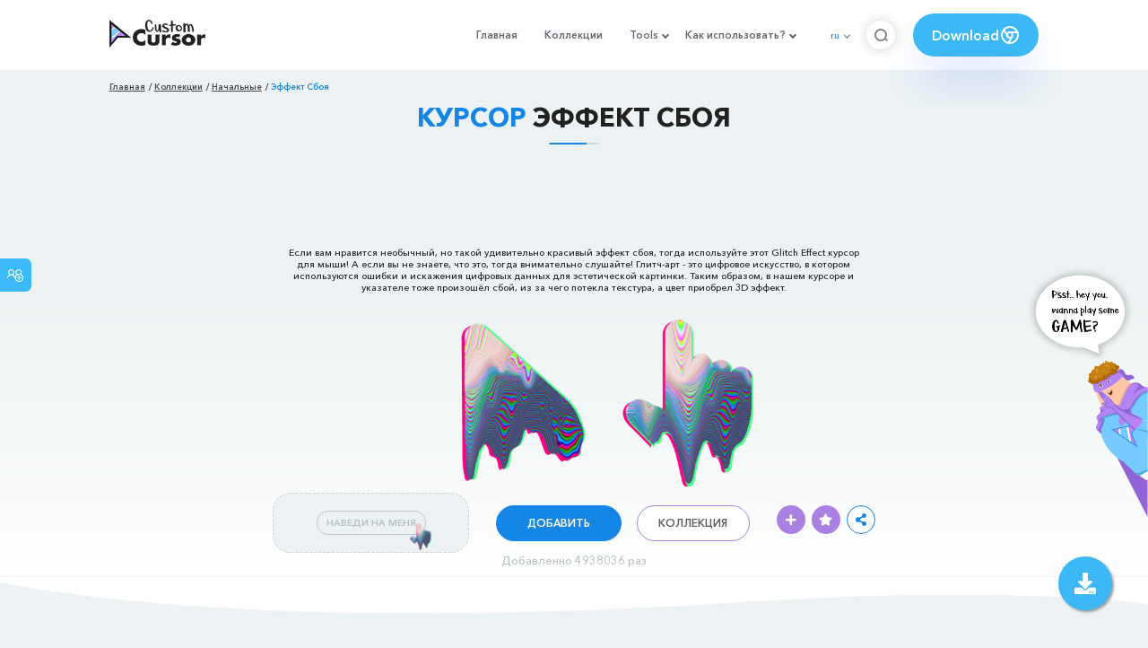

--- FILE ---
content_type: text/html; charset=utf-8
request_url: https://www.google.com/recaptcha/api2/aframe
body_size: 267
content:
<!DOCTYPE HTML><html><head><meta http-equiv="content-type" content="text/html; charset=UTF-8"></head><body><script nonce="WMtu7_92FrgxDSQ50k30ig">/** Anti-fraud and anti-abuse applications only. See google.com/recaptcha */ try{var clients={'sodar':'https://pagead2.googlesyndication.com/pagead/sodar?'};window.addEventListener("message",function(a){try{if(a.source===window.parent){var b=JSON.parse(a.data);var c=clients[b['id']];if(c){var d=document.createElement('img');d.src=c+b['params']+'&rc='+(localStorage.getItem("rc::a")?sessionStorage.getItem("rc::b"):"");window.document.body.appendChild(d);sessionStorage.setItem("rc::e",parseInt(sessionStorage.getItem("rc::e")||0)+1);localStorage.setItem("rc::h",'1768838043162');}}}catch(b){}});window.parent.postMessage("_grecaptcha_ready", "*");}catch(b){}</script></body></html>